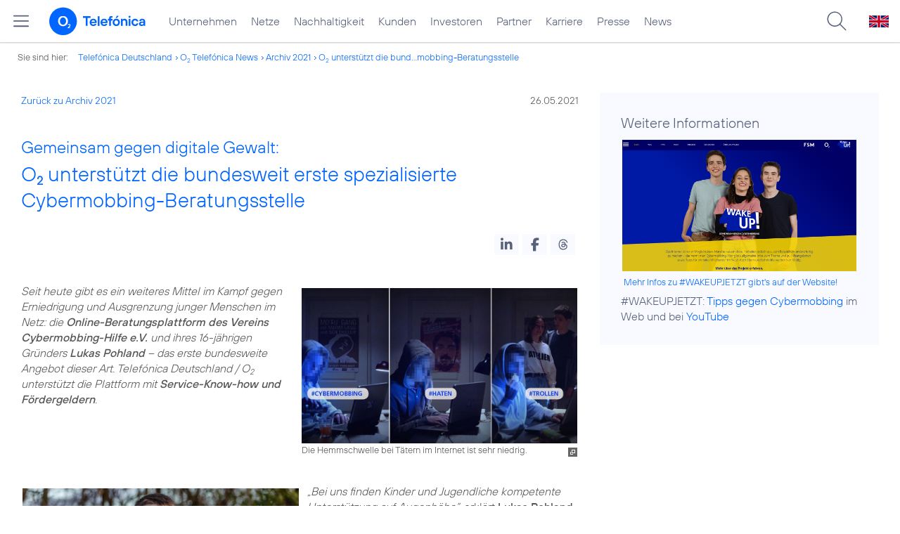

--- FILE ---
content_type: text/html; charset=UTF-8
request_url: https://www.telefonica.de/news/corporate/2021/05/gemeinsam-gegen-digitale-gewalt-o2-unterstuetzt-die-bundesweit-erste-spezialisierte-cybermobbing-beratungsstelle.html?cat=infografik;tag=%23privatkunden;page=18;year=2021
body_size: 18872
content:
<!DOCTYPE html>
<html lang="de">
<head>
<meta http-equiv="X-UA-Compatible" content="IE=Edge">
<title>Gemeinsam gegen digitale Gewalt: o2 unterstützt die bundesweit erste spezialisierte Cybermobbing-Beratungsstelle</title>  
<meta http-equiv="Content-Type" content="text/html; charset=utf-8">
<meta name="description" content="">
<meta name="keywords" content="Cybermobbing,DigitaleVerantwortung,Nachhaltigkeit">
<meta name="robots" content="all">
<meta name="viewport" content="width=device-width, initial-scale=1.0, user-scalable=yes">
<meta name="color-scheme" content="light only"> 
<meta name="twitter:card" content="summary_large_image">
<meta property="og:type" content="article">
<meta property="og:url" content="https://www.telefonica.de/news/corporate/2021/05/gemeinsam-gegen-digitale-gewalt-o2-unterstuetzt-die-bundesweit-erste-spezialisierte-cybermobbing-beratungsstelle.html">
<meta property="og:title" content="Gemeinsam gegen digitale Gewalt: o2 unterstützt die bundesweit erste spezialisierte Cybermobbing-Beratungsstelle">
<meta property="og:description" content="Seit heute gibt es ein weiteres Mittel im Kampf gegen Erniedrigung und Ausgrenzung junger Menschen im Netz: die Online-Beratungsplattform des Vereins Cybermobbing-Hilfe e.V. und ihres 16-jährigen Gründers Lukas Pohland – das erste bundesweite Angebot dieser Art. Telefónica Deutschland / o2 unterstützt die Plattform mit Service-Know-how und Fördergeldern.">
<meta property="og:image" content="https://www.telefonica.de/file/public/1746/Safer-Internet-Day-2021-WakeUp-960x540.jpg">
<link type="text/css" href="/static/assets/css/unsemantic-grid-responsive-tablet-no-ie7.css?v=595" rel="stylesheet">
<link type="text/css" href="/static/css/2021_telefonica.css?v=595" rel="stylesheet">
<link type="text/css" href="/static/css/print.css?v=595" rel="stylesheet" media="print">
<script type="text/javascript" src="/static/assets/jquery-3.5.1/jquery-3.5.1.min.js?autogz=1"></script>
<script type="text/javascript" src="/static/assets/jquery-3.5.1/jquery-migrate-1.4.1.min.js?autogz=1"></script>  <script type="text/javascript" src="/static/js/common.js?autogz=1;v=595"></script>
<script type="text/javascript" src="/static/js/contentloader.js?v=5"></script>  <script type="text/javascript" src="/static/js/jquery.autocomplete.js?v=595"></script> <link rel="apple-touch-icon" sizes="180x180" href="/static/icons/apple-touch-icon.png?v=4">
<link rel="icon" type="image/png" sizes="32x32" href="/static/icons/favicon-32x32.png?v=4">
<link rel="icon" type="image/png" sizes="16x16" href="/static/icons/favicon-16x16.png?v=4">
<link rel="manifest" href="/static/icons/site.webmanifest">
<link rel="mask-icon" href="/static/icons/safari-pinned-tab.svg?v=4" color="#0066FF">
<link rel="shortcut icon" href="/static/icons/favicon.ico?v=4">
<meta name="msapplication-TileColor" content="#f9faff">
<meta name="msapplication-config" content="/static/icons/browserconfig.xml">
<meta name="theme-color" content="#f9faff">
 <link href="/static/assets/shariff-3.2.1/shariff.complete.css?v=6" rel="stylesheet">   <link rel="canonical" href="https://www.telefonica.de/news/corporate/2021/05/gemeinsam-gegen-digitale-gewalt-o2-unterstuetzt-die-bundesweit-erste-spezialisierte-cybermobbing-beratungsstelle.html"/>  </head>
<body class="page_00 page-sec_twocolumn_wide_scp standard page-layout-2021_telefonica" id="page0"> 
<!-- Matomo Tag Manager -->
<script type="text/javascript">
var _mtm = window._mtm = window._mtm || [];
_mtm.push({'mtm.startTime': (new Date().getTime()), 'event': 'mtm.Start'});
_mtm.push({"content_type":"news","drilldown":"news;corporate;2021;05;gemeinsam-gegen-digitale-gewalt-o2-unterstuetzt-die-bundesweit-erste-spezialisierte-cybermobbing-beratungsstelle","seo_page_title":"","enddate":"","news_title":"Gemeinsam gegen digitale Gewalt: O2 unterst\u00fctzt die bundesweit erste spezialisierte Cybermobbing-Beratungsstelle","display_date":"2021-05-26","last_changed":"2023-01-20","groups":"Redaktion","category":"Blogartikel,Startseite","startdate":"","layout":"2021_telefonica","page_title":"Gemeinsam gegen digitale Gewalt: O2 unterst\u00fctzt die bundesweit erste spezialisierte Cybermobbing-Beratungsstelle","created":"2021-05-25","publish_date":"2021-05-26","author":"Guido Heitmann","tags":"Cybermobbing,DigitaleVerantwortung,Nachhaltigkeit"});
var d=document, g=d.createElement('script'), s=d.getElementsByTagName('script')[0];
g.type='text/javascript'; g.async=true; g.src='https://webstatistics.telefonica.de/js/container_kmdc61rh.js'; s.parentNode.insertBefore(g,s);
</script>
<!-- End Matomo Tag Manager -->
<!-- Matomo Tag Tracking --><script>
$(window).off("_mtm.push").on("_mtm.push",function(e,option){if(_mtm&&(typeof(option)=='object')){_mtm.push(option);}});
</script><!-- End Matomo Tag Tracking -->
<div class="sec_root fl-par-body" id="s1"><div id="s98" class="sec_header"><div id="c98_0" class="sec_header spc-main-column col_first"><!-- <par_scp_header> --> <div id="page-top"><div></div></div>  <header>
<div id="scp-header-fixed">
<div id="skip">
<a href="#content" class="page-skip-link"><div class="par-body">Zum Inhalt springen...</div></a>
</div>
<div id="scp-header"> <div data-state="online" class="page-navmenu-body" data-layout="2021_telefonica" id="page-navmenu" data-label="top_level" data-tree-id="" data-topnav-id="#page-navmenu"></div> <div id="scp-header-content" class="page-topmenu-container fl-header-search"> <button type="button" data-nav-id="" data-language="de" data-message-id="9554" data-aria-label-close="Hauptmenü schließen" data-aria-label-open="Hauptmenü öffnen" aria-label="Hauptmenü öffnen" data-tree-id="" data-state="online" class="page-sitemenu-button" data-layout="2021_telefonica"></button> <div id="page-logo"><a href="/"><img src="/static/layout/2021_telefonica/header/logo_telefonica_o2_blue.svg" alt="Logo von o2 Telefónica" width="150" height="54"></a></div>  <div id="page-navigation">  <div class="page-nav-select">
<nav> <ul data-state="online" class="page-nav page-nav-option fl-no-topmenu page-navmenu" data-layout="2021_telefonica" id="page-nav-topmenu" data-language="de"><li id="nav-217" class="fl-hover fl-first" data-nav-id="217"><a class="l-link" title="Unternehmen Telefónica Deutschland" href="/unternehmen.html">Unternehmen</a></li><li id="nav-235" class="fl-hover" data-nav-id="235"><a title="Festnetz und Mobilfunk" href="/netze.html" class="l-link">Netze</a></li><li id="nav-218" class="fl-hover" data-nav-id="218"><a href="/nachhaltigkeit.html" class="l-link">Nachhaltigkeit</a></li><li id="nav-236" class="fl-hover" data-nav-id="236"><a href="/kunden.html" class="l-link">Kunden</a></li><li id="nav-225" class="fl-hover" data-nav-id="225"><a href="/investor-relations.html" class="l-link">Investoren</a></li><li id="nav-233" class="fl-hover" data-nav-id="233"><a class="l-link" href="/partner.html">Partner</a></li><li id="nav-220" class="fl-hover" data-nav-id="220"><a href="/karriere.html" class="l-link">Karriere</a></li><li id="nav-219" class="fl-hover" data-nav-id="219"><a href="/presse.html" class="l-link">Presse</a></li><li id="nav-228" class="fl-hover" data-nav-id="228"><a href="/o2-telefonica-news.html" class="l-link">News</a></li></ul> </nav>
</div>  </div>  <div id="page-search">
<form method="get" name="header_search" action="/search/index" onsubmit="Common.autoComplete.doSearch($('#q1').val()); return false;">
<input name="cmd" value="search" type="hidden">
<input name="search" value="site" type="hidden">
<input id="layout" name="layout" value="2021_telefonica" type="hidden">
<input id="lang" name="lang" value="de" type="hidden">
<div id="length-check" style="position: absolute; top: -200px; left: -1000px;"></div>
<div id="page-search-input" class="xscp-header-search">  <input name="q" id="q1" placeholder="Suche..." maxlength="150">
<button type="submit" class="page-search-submit" aria-label="Suche ausführen"></button>
</div>
</form>
</div>
<button type="button" id="page-search-button" aria-label="Suche öffnen" data-aria-label-open="Suche öffnen" data-aria-label-close="Suche schließen"></button>
<div id="page-language-select"><a href="/home_en" class="l-link" hreflang="en"><img src="/static/layout/2021_telefonica/header/flag_en.svg" alt="Englische Flagge, stellvertretend für englischsprachige Version der o2 Telefónica" width="28" height="17" border="0"></a></div>  </div>
</div>
</div>
</header>  <!-- </par_scp_header> --><!-- <par_path> --><div class="par par-path" id="sp2" data-tag="Path">
<ul class="nav-path"> <li class="fl-first">Sie sind hier: <a href="/">Telefónica Deutschland</a></li><li><a href="/news/corporate/index.html">O<sub>2</sub> Telefónica News</a></li><li><a href="/news/corporate/index.html?cat=pressemitteilungen;year=2021;tag=%23privatkunden">Archiv 2021</a></li><li><a href="/news/corporate/2021/05/gemeinsam-gegen-digitale-gewalt-o2-unterstuetzt-die-bundesweit-erste-spezialisierte-cybermobbing-beratungsstelle.html?page=18;tag=%23privatkunden;cat=infografik;year=2021">O<sub>2</sub> unterstützt die bund...mobbing-Beratungsstelle</a></li> </ul>
<div class="fclear"></div>
</div> <!-- </par_path> --></div><div class="fclear"></div></div><div class="sec_body page-content grid-container" id="s2"><div id="c05_0" class="grid-66 tablet-grid-66 mobile-grid-100 grid-content col_content_wide col_first"><!-- <par_backlink> --> <div class="par par-backlink" data-tag="Back Link">
<div class="par-backlink-content">
<div class="par-backlink-back"><a href="/news/corporate/index.html?page=18;tag=%23privatkunden;cat=infografik;year=2021#feed-msg-id-9554">Zurück zu Archiv 2021</a></div>
<div class="par-backlink-next">26.05.2021</div>  <div class="fclear"></div>
</div>
</div> <!-- </par_backlink> --><!-- <par_page_content_id> --><div class="par-content-id" style="position: relative; max-width: var(--par-max-width); margin: 0 auto; padding: 0;"><a id="content" class="par-anchor"></a></div> <!-- </par_page_content_id> --><!-- RSPEAK_START --><!-- <par_headline> --><div id="p1" data-tag="Headline" class="par par-headline par-headline-margin fl-no-par-body par-textblock-default fl-text-align-left"><div class="par-body"><h1 class="default-font par-heading par-headline-tag-h1 par-font-size-default"><span class="par-overline">Gemeinsam gegen digitale Gewalt: </span>O<sub>2</sub> unterstützt die bundesweit erste spezialisierte Cybermobbing-Beratungsstelle
</h1></div></div> <!-- </par_headline> --><!-- <par_socialshareprivacy> --><!-- RSPEAK_STOP --><div class="par par-shariff fl-no-par-body" id="p2" data-tag="Shariff"><style type="text/css" >.shariff .orientation-horizontal.button-style-standard.shariff-col-3 li{min-width:70px}
.shariff .orientation-horizontal.button-style-standard.shariff-col-3 li .share_text{text-indent:0}
div.par-shariff.fl-small-margin div.par-body{padding-top:0 !important;padding-bottom:0 !important}
div.par-shariff .shariff{display:flex;justify-content:flex-end;align-items:center}
div.par-shariff .shariff .orientation-horizontal li{margin-bottom:0}
div.par-shariff .shariff a{padding:0;display:flex;justify-content:center}
div.par-shariff-show-date div.par-shariff-bar{display:flex;justify-content:space-between;align-items:center}
div.par-shariff-news-message-date{display:flex;justify-content:center;align-items:center;background-color:var(--col-tlf-white);color:var(--col-grey6);padding:3px 16px;height:30px;border-radius:15px;font-size:14px;font-family:var(--font-medium)}
.shariff .threads a:hover{background-color:#000}</style><div class="par-body"><div class="par-shariff-bar"><div data-services="[&quot;linkedin&quot;,&quot;facebook&quot;,&quot;threads&quot;]" data-button-style="icon" class="shariff" data-lang="de"></div></div></div></div><!-- RSPEAK_START --> <!-- </par_socialshareprivacy> --><!-- <par_media> --><div id="p3" data-tag="Media" class="par par-media fl-no-par-body par-textblock-no-dec par-textblock-default par-effect-none" data-pid="p3"><div class="par-body"><div class="par-text l-inline-right"><div class="l-inline thmb-portrait l-inline-popup-container"><img alt="" class="l-img-popup" srcset="/file/public/1746/Safer-Internet-Day-2021-WakeUp-960x540.jpg 960w, /file/repository/49034_t_720_405/0/0/Safer-Internet-Day-2021-WakeUp-960x540.jpg 720w, /file/repository/49034_t_360_203/0/0/Safer-Internet-Day-2021-WakeUp-960x540.jpg 360w" src="/file/public/1746/Safer-Internet-Day-2021-WakeUp-960x540.jpg" sizes="(max-width: 360px) 180px, (max-width: 720px) 360px, 960px" onclick="Common.openImgPopupTrigger(this)" loading="lazy"><div onclick="return Common.openImgPopup('49034', '960', '540','\/file\/public\/1746\/Safer-Internet-Day-2021-WakeUp-960x540.jpg', '', 0, '', window.location.pathname, '', this)" class="l-inline-popup l-inline-popup-last"></div><div class="l-inline-caption">Die Hemmschwelle bei Tätern im Internet ist sehr niedrig.</div><div class="fclear"></div></div><div class="pre-text"><i>Seit heute gibt es ein weiteres Mittel im Kampf gegen Erniedrigung und Ausgrenzung junger Menschen im Netz: die <b>Online-Beratungsplattform des Vereins Cybermobbing-Hilfe e.V.</b> und ihres 16-jährigen Gründers <b>Lukas Pohland</b> – das erste bundesweite Angebot dieser Art. Telefónica Deutschland / O<sub>2</sub> unterstützt die Plattform mit <b>Service-Know-how und Fördergeldern</b>.</i></div><div class="fclear"></div></div></div></div> <!-- </par_media> --><!-- <par_media> --><div id="p18" data-tag="Media" class="par par-media fl-no-par-body par-textblock-no-dec par-textblock-default par-effect-none" data-pid="p18"><div class="par-body"><div class="par-text l-inline-left"><div class="l-inline thmb-portrait l-inline-popup-container"><img loading="lazy" sizes="(max-width: 360px) 180px, (max-width: 720px) 360px, 1280px" onclick="Common.openImgPopupTrigger(this)" srcset="/file/public/1746/Lukas-Pohland-Cybermobbing-Hilfe-eV.-1280x720jpg.jpg 1280w, /file/repository/49032_t_720_405/0/0/Lukas-Pohland-Cybermobbing-Hilfe-eV.-1280x720jpg.jpg 720w, /file/repository/49032_t_360_203/0/0/Lukas-Pohland-Cybermobbing-Hilfe-eV.-1280x720jpg.jpg 360w" src="/file/public/1746/Lukas-Pohland-Cybermobbing-Hilfe-eV.-1280x720jpg.jpg" alt="" class="l-img-popup"><div class="l-inline-popup l-inline-popup-last" onclick="return Common.openImgPopup('49032', '1280', '720','\/file\/public\/1746\/Lukas-Pohland-Cybermobbing-Hilfe-eV.-1280x720jpg.jpg', '', 0, '', window.location.pathname, '', this)"></div><div class="l-inline-caption">Lukas Pohland, Gründer &amp; Vorsitzender Cybermobbing-Hilfe e.V. (<span class="page-license-inline"><span class="page-license-info author">Credits: Stefanie Lategahn</span></span>)</div><div class="fclear"></div></div><div class="pre-text"><i>„Bei uns finden Kinder und Jugendliche kompetente Unterstützung auf Augenhöhe“</i>, erklärt <b>Lukas Pohland</b>, der für das Projekt ein zehnköpfiges Team von ehrenamtlichen, überwiegend jugendlichen Experten aufgestellt hat. <i>„Alle unsere Berater haben sich intensiv durch Fortbildungen auf ihre Aufgabe vorbereitet.“</i>

Das neue Hilfsportal wurde heute im Rahmen einer Online-Veranstaltung unter Moderation von <b>Mirko Drotschmann</b> (bekannt als MrWissen2Go u.a. bei youtube) in Düsseldorf vorgestellt. O<sub>2</sub> stellte für den Termin sein Trainings- und Event-Loft über dem o2 Store am Düsseldorfer Schadowplatz zur Verfügung. Digital mit dabei waren über 250 Schülerinnen und Schüler aus ganz Deutschland, die in nachfolgenden Workshops ihre Fertigkeiten <b>im Umgang mit Cybermobbing</b> schulen konnten.
</div><div class="fclear"></div></div></div></div> <!-- </par_media> --><!-- <par_media> --><div class="par par-media fl-no-par-body par-textblock-no-dec par-textblock-default par-effect-none" data-pid="p4" data-tag="Media" id="p4"><div class="par-body"><div class="par-text l-inline-right"><div class="l-inline thmb-portrait l-inline-popup-container"><img onclick="Common.openImgPopupTrigger(this)" sizes="(max-width: 360px) 180px, (max-width: 720px) 360px, 1280px" loading="lazy" class="l-img-popup" alt="" src="/file/public/1714/Wakeup-Logo-1280x720.jpg" srcset="/file/public/1714/Wakeup-Logo-1280x720.jpg 1280w, /file/repository/48230_t_720_405/0/0/Wakeup-Logo-1280x720.jpg 720w, /file/repository/48230_t_360_203/0/0/Wakeup-Logo-1280x720.jpg 360w"><div class="l-inline-popup l-inline-popup-last" onclick="return Common.openImgPopup('48230', '1280', '720','\/file\/public\/1714\/Wakeup-Logo-1280x720.jpg', '', 0, '', window.location.pathname, '', this)"></div><div class="l-inline-caption">Die Initiative WakeUp! bietet Kindern, Jugendlichen, Eltern und Lehrkräften Informationen und Hilfsangebote zum Thema Cybermobbing an.</div><div class="fclear"></div></div><div class="pre-text">Mit dem neuen Hilfsportal setzt Telefónica Deutschland / O<sub>2</sub> ihre gemeinsame Initiative <a class="l-link" target="_blank" href="https://www.wakeup.jetzt/">WAKE UP!</a> mit der Cybermobbing-Hilfe und der <b>Freiwilligen Selbstkontrolle Multimedia-Diensteanbieter e.V.</b> (FSM) fort. Bereits seit 2020 sind eine spannende Miniserie sowie digitale Lerninhalte zum Thema Cybermobbing verfügbar. Die WAKE UP!-Schauspieler <b>Amelie May und Maximilian Braun</b> nahmen ebenfalls an der Eröffnungsveranstaltung teil und berichteten den Teilnehmenden von ihren eigenen Erfahrungen im Umgang mit Cybermobbing.

Laut einer aktuellen Studie des Bündnisses gegen Cybermobbing ist <b>jede/r sechste Schüler/in in Deutschland</b> von dieser Art digitaler Gewalt betroffen. Die Corona-Pandemie habe diese Entwicklung zusätzlich verstärkt: Kinder und Jugendliche verbringen deutlich längere Zeiten im Internet. Dadurch habe sich auch die Zahl der Fälle von Cybermobbing noch einmal erhöht.
</div><div class="fclear"></div></div></div></div> <!-- </par_media> --><!-- <par_media> --><div class="par par-media fl-no-par-body par-textblock-no-dec par-textblock-default par-effect-none" data-pid="p6" data-tag="Media" id="p6"><div class="par-body"><div class="par-text l-inline-left"><div class="l-inline thmb-portrait l-inline-popup-container"><img loading="lazy" sizes="(max-width: 360px) 180px, (max-width: 720px) 360px, 1280px" onclick="Common.openImgPopupTrigger(this)" srcset="/file/public/1699/Claudia-von-Bothmer-4953-2016-1280x720.jpg 1280w, /file/repository/37266_t_720_405/0/0/Claudia-von-Bothmer-4953-2016-1280x720.jpg 720w, /file/repository/37266_t_360_203/0/0/Claudia-von-Bothmer-4953-2016-1280x720.jpg 360w" src="/file/public/1699/Claudia-von-Bothmer-4953-2016-1280x720.jpg" alt="" class="l-img-popup"><div class="l-inline-popup l-inline-popup-last" onclick="return Common.openImgPopup('37266', '1280', '720','\/file\/public\/1699\/Claudia-von-Bothmer-4953-2016-1280x720.jpg', '', 0, '', window.location.pathname, '', this)"></div><div class="l-inline-caption">Claudia von Bothmer</div><div class="fclear"></div></div><div class="pre-text"><i>„Cybermobbing ist ein <b>wachsendes gesellschaftliches Problem</b>, unter dem besonders junge Menschen leiden– nicht nur während einer Pandemie“</i>, sagt <b>Claudia von Bothmer</b>, Head of Corporate Responsibility bei Telefónica Deutschland / O<sub>2</sub>. <i>„Weil sich jeder zweite Mensch in Deutschland auf das O<sub>2</sub> Mobilfunknetz verlässt, sehen wir es als unsere <b>besondere Verantwortung</b>, dass wir uns für einen fairen und respektvollen Umgang in der digitalen Welt einsetzen.“</i>

Das kostenlose Angebot der Cybermobbing Hilfe funktioniert ebenso<b> einfach wie effektiv</b>: Per Mausklick werden Hilfesuchende von der eigenen Website unter <a target="_blank" href="https://www.cybermobbing-hilfe.de" class="l-link">www.cybermobbing-hilfe.de</a> auf die Beratungsplattform gelenkt. Dort können sie sich mit den Experten austauschen. Ein persönlicher Ansprechpartner antwortet ihnen <b>innerhalb von maximal 24 Stunden</b> über die Beratungsplattform. Auf Wunsch erhalten die Betroffenen eine Benachrichtigung per E-Mail über den Eingang einer Antwort auf ihr Anliegen.
</div><div class="fclear"></div></div></div></div> <!-- </par_media> --><!-- <par_media> --><div class="par par-media fl-no-par-body par-textblock-dec par-textblock-hc-69 par-effect-none" data-pid="p14" data-tag="Media" id="p14"><div class="par-body"><h2 class="default-font par-heading par-headline-tag-h2 par-font-size-default">Über Lukas Pohland und Cybermobbing-Hilfe e.V.:</h2><div class="par-text l-inline-left"><div class="pre-text"><b>Lukas Pohland</b> ist ein 16-jähriger Schüler, der sich vielseitig im Bereich <a class="l-link" href="https://www.cybermobbing-hilfe.com" target="_blank">Cybermobbing-Hilfe</a> engagiert und in den Medien als Experte für dieses Thema gilt. Der Anlass für sein Engagement waren seine persönlichen Erfahrungen: Im Alter von zwölf Jahren war Lukas selbst von Cybermobbing betroffen, nachdem er einer im Internet gemobbten Mitschülerin geholfen hatte. Auf die Initiative von Lukas hin wurde im November 2018 der gemeinnützige Verein Cybermobbing-Hilfe e.V. gegründet. Seitdem betreibt der Verein mit Lukas als Vorsitzenden aktiv Präventionsarbeit gegen Cybermobbing und hilft betroffenen Kindern und Jugendlichen durch ein Beratungsangebot. Darüber hinaus unterstützt der Cybermobbing-Hilfe e.V. Schulen, öffentliche Institutionen und Unternehmen in ihrem Einsatz gegen Cybermobbing. </div><div class="fclear"></div></div></div></div> <!-- </par_media> --><!-- <par_media> --><div id="p15" data-tag="Media" data-pid="p15" class="par par-media fl-no-par-body par-textblock-dec par-textblock-hc-77 par-effect-none"><div class="par-body"><h2 class="default-font par-heading par-headline-tag-h2 par-font-size-default">Über WakeUp!</h2><div class="par-text l-inline-left"><div class="pre-text">Die Initiative <a class="l-link" href="https://www.wakeup.jetzt/" target="_blank">WakeUp!</a> bietet Kindern, Jugendlichen, Eltern und Lehrkräften Informationen und Hilfsangebote zum Thema Cybermobbing an. Dazu hat O<sub>2</sub> gemeinsam mit der <a target="_blank" href="https://www.fsm.de/de" class="l-link">FSM</a>, Freiwillige Selbstkontrolle Multimedia-Diensteanbieter, und der Agentur für Bildungskommunikation <a class="l-link" href="https://www.yaez.de/" target="_blank">YAEZ</a>, die Homepage wakeup.jetzt konzipiert. Hier stellen die Partner ausführliche Informationen zum Cybermobbing bereit und geben handfeste Tipps zum Umgang mit Demütigung und Erniedrigung im Internet. Das Informationsangebot reicht von Webserien mit bekannten Soap-Darstellern bis zu sogenannten Edu-Stories, unterhaltsam aufbereitete Kurzlerneinheiten. Die Webserie wird durch ein pädagogisches Konzept für Schulen begleitet. Die pädagogischen Inhalte in Form von Edustories, sind ein zusätzliches Mittel, um das Wissen aus der Webserie weiter zu vertiefen.</div><div class="fclear"></div></div></div></div> <!-- </par_media> --><!-- <par_socialshareprivacy> --><!-- RSPEAK_STOP --><div class="par par-shariff fl-no-par-body" data-tag="Shariff" id="p9"><div class="par-body"><div class="par-shariff-bar"><div data-button-style="icon" data-services="[&quot;linkedin&quot;,&quot;facebook&quot;,&quot;threads&quot;]" data-lang="de" class="shariff"></div></div></div></div><!-- RSPEAK_START --> <!-- </par_socialshareprivacy> --><!-- <par_author_info> --><!-- </par_author_info> --><!-- RSPEAK_STOP --></div><div class="grid-33 tablet-grid-33 mobile-grid-100 grid-content col_info" id="c02_0"><!-- RSPEAK_START --><!-- <par_media> --><div id="p16" data-tag="Media" data-pid="p16" class="par par-media fl-no-par-body par-textblock-dec par-textblock-hc-69 par-effect-none"><div class="par-body"><div class="par-subheading par-sub-headline-tag-div">Weitere Informationen</div><div class="par-text l-inline-left"><div class="l-inline thmb-full-size l-inline-image-link"><a href="https://www.wakeup.jetzt/" target="_blank" class="l-image"><img sizes="(max-width: 360px) 180px, (max-width: 720px) 360px, 1280px" loading="lazy" class="l-img" alt="" src="/file/public/1714/wake-up-Screenshot-1280x720.jpg" srcset="/file/public/1714/wake-up-Screenshot-1280x720.jpg 1280w, /file/repository/48228_t_720_405/1/0/wake-up-Screenshot-1280x720.jpg 720w, /file/repository/48228_t_360_203/1/0/wake-up-Screenshot-1280x720.jpg 360w"></a><div class="l-inline-caption"><a href="https://www.wakeup.jetzt/" target="_blank" class="l-image">Mehr Infos zu &#35;WAKEUPJETZT gibt's auf der Website!</a></div><div class="fclear"></div></div><div class="pre-text">&#35;WAKEUPJETZT: <a class="l-link" target="_blank" href="https://www.wakeup.jetzt/tipps-gegen-cybermobbing/">Tipps gegen Cybermobbing</a> im Web und bei <a target="_blank" href="https://www.youtube.com/playlist?list=PLXS2AmaFnYmVBz0yGPmfM0GJYOnJuaMcs" class="l-link">YouTube</a></div><div class="fclear"></div></div></div></div> <!-- </par_media> --><!-- RSPEAK_STOP --></div><div class="fclear"></div></div><div id="s99" class="sec_footer"><div id="c99_0" class="col_footer col_first"><!-- <par_scp_footer> --> <footer> <style type="text/css" >div#page-footer{position:relative;background:none #58617a;color:#FFF;font-size:12px;padding:12px 0;font-weight:normal;min-height:42px;max-width:none}
ul#page-sub-level{position:relative;display:block;margin:0;padding:0 30px}
ul#page-sub-level li{display:block;float:left;padding:0;margin:0;line-height:18px}
ul#page-sub-level li a{float:left;line-height:18px;color:#00c1d5;font-size:12px;font-weight:normal;text-decoration:none;padding:0 7px;border-left:1px solid #00c1d5;background:none transparent}
ul#page-sub-level li a:hover{text-decoration:underline}
ul#page-sub-level li span.l-dead{display:none}
li#page-copyright{padding-right:7px !important}
div#page-footer div#rs_div{position:absolute;width:auto;height:auto;background:#FFF;bottom:122px;right:10px;display:none}
div#page-footer div#rs_div a{color:#0b68ac;font-weight:bold;background:url(/static/layout/2021_telefonica/site/icon_bar.gif) -8px -214px no-repeat scroll;padding-left:25px;line-height:12px}
div#page-footer div#rs_div table{table-layout:auto}
footer div.par-hf-font-section-header div.par-body{padding:85px 0 !important}
div.page-footer-bar-box{display:flex;justify-content:center;align-items:center}
div.page-footer-nav-sitemap{display:flex;flex-direction:row;justify-content:center;padding:30px;font-family:TelefonicaLight,Arial,Helvetica,sans-serif;font-size:18px;line-height:normal;margin:0 auto}
div.page-footer-bar{border-top:1px solid rgba(255,255,255,0.2)}
div.page-footer-nav-sitemap ul{display:flex;flex-direction:column;flex-wrap:wrap;justify-content:flex-start;align-items:flex-start;margin:0;padding:10px 60px;flex-shrink:0;flex-grow:0}
div.page-footer-nav-sitemap ul:last-item{margin:0}
div.page-footer-nav-sitemap ul li{display:block;white-space:nowrap}
div.page-footer-nav-sitemap ul li a{display:inline-block;padding:0 0 8px 0}
div.page-footer-nav-sitemap ul li a:hover{text-decoration:underline}
div#page-sitemap{background-color:#0356c9 !important;color:#FFF}
div#page-sitemap a{color:#FFF}
div.page-sitemap-nav-container{padding-left:30px}
div.page-sitemap-col{padding:0 25px 25px 0}
div.page-sitemap-col:last-child{padding-right:0}
div.page-info-links{margin:0 0 20px 0}
div.page-sitemap-col a,div.page-footer-naviagtion ul li a{font-family:TelefonicaBold,Arial,Helvetica,sans-serif;font-size:15px;color:currentColor;background:none transparent;margin:0;padding:0;min-height:initial}
div.page-sitemap-col a{padding-bottom:6px}
div.page-sitemap-col ul,div.page-sitemap-col li{display:block;margin:0;padding:0}
div.page-sitemap-col ul.page-sitemap-list li{position:relative;font-family:TelefonicaRegular,Arial,Helvetica,sans-serif;font-size:12px;line-height:18px;padding:0 0 0 7px;margin:0 0 0 10px}
div.page-sitemap-col ul.page-sitemap-list li a:after{position:absolute;left:0;top:0;content:"-"}
div.page-sitemap-col a{color:#6e7894;max-width:100%;overflow:hidden;text-overflow:ellipsis}
div.page-sitemap-col a:hover{text-decoration:underline}
div.page-sitemap-links{padding:30px 30px 30px 0}
div.page-brand-logos{padding:30px 0}
div.page-brand-logos ul,div.page-brand-logos ul li{display:block;margin:0;padding:0}
div.page-brand-logos ul{min-width:264px;max-width:264px;width:100%}
div.page-brand-logos ul li{width:33%;max-width:88px;float:left;padding:1px}
div.page-brand-logos ul li img.l-img{-webkit-filter:grayscale(100%);filter:grayscale(100%);opacity:0.5;-webkit-transition:all 0.1s;transition:all 0.1s}
div.page-brand-logos ul li img.l-img:hover{-webkit-filter:none;filter:none;opacity:1;-webkit-transition:all 0.1s;transition:all 0.1s}
div#page-footer-logo{padding:30px}
div#page-footer-logo img{display:block}
div#page-footer-badges{padding:0 30px 30px 30px}
div#page-footer-badges a{display:block;float:left}
div#page-footer-badges img{display:block;width:auto;height:54px;-webkit-transition:all 0.1s;transition:all 0.1s}
div#page-footer-badges a:hover img{-ms-transform:scale(1.185,1.185);-webkit-transform:scale(1.185,1.185);transform:scale(1.185,1.185);-webkit-transition:all 0.1s;transition:all 0.1s}
div.page-awards-footer{padding:30px 0;margin:0;border:0 none}
div.page-awards-footer ul,div.page-awards-footer li{margin:0;padding:10px 0;text-align:center}
div.page-awards-footer ul{display:flex;flex-wrap:wrap;justify-content:center;gap:60px;width:100%;height:auto;padding:0;margin:0;overflow:initial}
div.page-awards-footer li{display:inline-flex;justify-content:center;margin:0;transition:all 0.1s;flex-shrink:0;flex-grow:0}
div.page-awards-footer li img.l-img{display:block;width:auto;min-height:95px;max-height:95px}
@media (hover:hover){div.page-awards-footer li:hover{transform:scale(1.05,1.05)}}
@media only screen and (max-width:767px){div.page-awards-footer ul{padding:0 30px;gap:30px}
div.page-footer-nav-sitemap{flex-direction:column;gap:0 15px}
div.page-footer-nav-sitemap ul{width:100%;align-items:center;justify-content:center;flex-direction:row;gap:0 15px}}</style><script>
$(document).ready(function(){$("div.par-tags-content").tagsList().trigger("tags_load");
});
</script><div class="par par-tags fl-no-par-body par-textblock-dec par-textblock-hc-69" data-tag="Tags" id="page-footer-tags"><notagindex><div class="par-body"><div class="page-body-content"><div data-lang="de" data-tags-description="Schlagworte:" data-class-label="message" class="par-tags-content lct-init-done" data-class-id="9554"><span class="par-tags-description">Schlagworte:</span> <a rel="tag" class="l-link par-tags-tag" href="/search/index?q=%23Cybermobbing;lang=de" target="_blank">#Cybermobbing</a>, <a rel="tag" class="l-link par-tags-tag" href="/search/index?q=%23DigitaleVerantwortung;lang=de" target="_blank">#DigitaleVerantwortung</a>, <a target="_blank" href="/search/index?q=%23Nachhaltigkeit;lang=de" rel="tag" class="l-link par-tags-tag">#Nachhaltigkeit</a></div></div></div></notagindex></div>   <div style="" class="par par-newsfeed par-nf-no-nf-text par-nf-no-nf-headline par-textblock-dec par-textblock-hc-69 par-nf-layout-list par-nf-static-news" id="page-footer-tagnews" data-feed-layout="list" data-tag="Newsfeed">  <div data-rss-feed-target="_blank" data-show-more-link="1" data-creator-class="CMS::News::Message" data-show-teaser="0" data-first-news="1" data-max-news="3" data-small-column="0" data-tree-id="" data-show-date="1" data-text-length="0" data-creator-id="9554" data-show-image="1" data-sort-by="date" data-load-more-news="1" data-img-size="33%" data-year="" data-load-more-news-text="Weitere Nachrichten laden..." class="ext-rss-feed par-nf-ext-rss" data-show-skeleton="1" data-url-id="" data-show-socialsharebar="0" data-max-cols="3" data-tags="Cybermobbing,DigitaleVerantwortung,Nachhaltigkeit" data-img-pos="left" data-pid="page-footer-tagnews" data-group-feeds="[]" data-count-feeds="1" data-generate-on-load="0" data-group-feeds-url="0" data-page-layout="2021_telefonica" data-start-with-square-tile="1" data-type="list" data-lang="de" data-state="online" data-group-id="62" data-show-newsfeed-link="0" data-max-news-visible="3"><div class="default-font par-heading par-headline-tag-div par-font-size-default">Ähnliche Themen:</div><div class="par-nf-messages par-list-messages par-nf-static-news"><div data-cat-names="[]" data-cat-ids="[]" data-tags="[]" class="par-lm-message"><a class="par-anchor" id="page-footer-tagnews_1"></a><div class="par-lm-image"><div class="l-inline thmb-full-size"><img class="l-image" alt="" src="/static/layout/2021_telefonica/site/empty_wide.png" border="0"></div></div><div class="par-lm-content"><div class="default-font par-heading par-headline-tag-div par-headline-tag-static par-font-size-default"><span class="page-skeleton-text page-skeleton-text-50"></span><br><span class="page-skeleton-text page-skeleton-text-100"></span><span class="page-skeleton-text page-skeleton-text-50"></span></div><div class="par-lm-teaser"></div></div></div><div class="par-lm-message" data-tags="[]" data-cat-ids="[]" data-cat-names="[]"><a class="par-anchor" id="page-footer-tagnews_2"></a><div class="par-lm-image"><div class="l-inline thmb-full-size"><img src="/static/layout/2021_telefonica/site/empty_wide.png" border="0" class="l-image" alt=""></div></div><div class="par-lm-content"><div class="default-font par-heading par-headline-tag-div par-headline-tag-static par-font-size-default"><span class="page-skeleton-text page-skeleton-text-50"></span><br><span class="page-skeleton-text page-skeleton-text-100"></span><span class="page-skeleton-text page-skeleton-text-50"></span></div><div class="par-lm-teaser"></div></div></div><div class="par-lm-message" data-tags="[]" data-cat-ids="[]" data-cat-names="[]"><a class="par-anchor" id="page-footer-tagnews_3"></a><div class="par-lm-image"><div class="l-inline thmb-full-size"><img src="/static/layout/2021_telefonica/site/empty_wide.png" border="0" alt="" class="l-image"></div></div><div class="par-lm-content"><div class="default-font par-heading par-headline-tag-div par-headline-tag-static par-font-size-default"><span class="page-skeleton-text page-skeleton-text-50"></span><br><span class="page-skeleton-text page-skeleton-text-100"></span><span class="page-skeleton-text page-skeleton-text-50"></span></div><div class="par-lm-teaser"></div></div></div></div> </div> </div>  <div id="" data-tag="Logo Carpet" class="par par-logo-carpet fl-no-par-body par-textblock-dec par-textblock-hc-77 par-hf-font-section-header  fl-text-align-center par-logo-type-brands"><div class="par-body"><span class="par-anchor" id="brands"></span><style type="text/css" >div.par-logo-carpet-logos{display:flex;flex-wrap:wrap;align-items:center;justify-content:center;max-width:950px;margin:0 auto}
div.par-textblock-hc-9 div.par-logo-carpet-logos svg path,div.par-textblock-hc-31 div.par-logo-carpet-logos svg path{fill:#333}
div.par-textblock-hc-69 div.par-logo-carpet-logos svg path{fill:#555}
div.par-logo-carpet h2.font-section-header{font-size:clamp(55px,5vw,60px);margin-bottom:30px}
div.par-logo-carpet-logos a.l-image{display:inline-block;width:20%;padding:0 1%;transition:transform 0.2s}
div.par-logo-carpet-logos a.l-image:hover{transform:scale(1.1) !important}
div.par-logo-carpet-logos a.l-image svg{display:block;width:100%;height:auto}
div.par-card-item div.par-logo-carpet-logos{margin-top:20px;margin-bottom:-20px}
div.par-textblock-hc-69 div.par-logo-carpet-logos svg path{fill:#06F}
@media (max-width:479px){div.par-logo-carpet-logos{max-width:100%}
div.par-logo-carpet-logos a.l-image{width:33.33% !important;max-width:100px;padding:0}}</style><div class="par-logo-carpet-logos"> <a href="https://www.o2online.de/" target="_blank" class="l-image"><svg width="500" height="500" version="1.1" viewBox="0 0 500 500" xml:space="preserve" xmlns="http://www.w3.org/2000/svg" aria-labelledby="svg-o2-title" role="img"><title id="svg-o2-title">o2 Logo</title><path d="m159.46 228.36c0-38.278 23.281-75.37 63.136-75.37 39.461 0 62.742 37.092 62.742 75.37 0 35.909-19.334 75.368-62.742 75.368-43.8 0-63.136-39.46-63.136-75.368zm-39.461 0c0 57.612 41.827 105.36 102.6 105.36 60.374 0 102.2-47.748 102.2-105.36 0-61.164-41.039-105.36-102.2-105.36-61.558 0-102.6 44.195-102.6 105.36" fill="#fff" fill-rule="evenodd"/><path id="path3-9" d="m380 378.85v-14.044h-36.387c14.554-14.299 33.578-31.663 33.578-50.558 0-17.491-10.98-26.045-27.96-26.045-9.0652 0-18.386 2.2972-26.428 6.3825l1.4037 14.811c5.8722-3.8302 13.024-7.149 20.556-7.149 7.2771 0 14.554 3.829 14.554 12.001 0 16.342-30.258 41.62-38.557 49.664v14.938h59.24" fill="#fff"/></svg></a>
<a href="https://www.fonic.de/" target="_blank" class="l-image"><svg width="500" height="500" version="1.1" viewBox="0 0 500 500" xmlns="http://www.w3.org/2000/svg" aria-labelledby="svg-fonic-title" role="img"><title id="svg-fonic-title">FONIC Logo</title><path d="m250 50a200 200 0 0 0-200 200 200 200 0 0 0 200 200 200 200 0 0 0 200-200 200 200 0 0 0-200-200zm-8.4578 160.03 7.7719 0.0406c7.6333 0.0405 7.7882 0.0469 8.6641 0.31407 2.2756 0.69419 4.308 2.1037 5.5672 3.8625 0.28804 0.40232 6.7897 11.21 14.448 24.017 7.6588 12.807 13.988 23.354 14.066 23.436 0.0771 0.0812 0.26359 0.11593 0.41406 0.0766l0.27343-0.0719v-51.664h17.556v79.989l-7.6516-0.0422c-8.6666-0.0477-8.2514-5e-3 -10.453-1.0656-1.3674-0.65877-2.6055-1.628-3.5031-2.7422-0.31958-0.39672-6.8975-11.286-14.617-24.197-7.7197-12.911-14.102-23.545-14.183-23.631-0.10831-0.11667-0.23029-0.1262-0.47187-0.0344l-0.325 0.125v51.575h-17.556v-39.994zm-122.65 0.0109h25.241v14.875h-41.773l-0.26562 0.28125-0.26407 0.28281v20.634l0.27032 0.19062c0.24086 0.16874 1.6293 0.18906 12.497 0.18906h12.225v14.995h-12.295c-11.756 0-12.302 0.0103-12.495 0.22344-0.18528 0.20472-0.20157 1.3697-0.20157 14.264v14.041h-17.559l0.03125-35.63 0.03281-35.63 0.26562-0.93125c1.1018-3.8595 4.2435-6.7994 8.1109-7.5922 0.83867-0.17191 3.6535-0.19375 26.181-0.19375zm211.04 0h17.555v79.977h-17.555v-39.988zm68.405 0h21.934v14.875h-35.191l-0.26563 0.28125-0.26562 0.28281v24.569c0 23.648 9e-3 24.578 0.22343 24.772 0.20531 0.18584 1.62 0.20157 17.861 0.20157h17.637v14.997l-21.914-0.0125c-23.267-0.0117-22.671 3e-3 -24.323-0.58126-3.4144-1.2073-6.0836-4.2344-6.8016-7.714-0.22907-1.1106-0.23518-1.9732-0.23594-31.62-4.2e-4 -20.565 0.0407-30.737 0.12656-31.272 0.18351-1.144 0.73763-2.6663 1.336-3.6734 1.1012-1.8536 3.181-3.6178 5.1687-4.3844 1.9598-0.75582 0.71621-0.72032 24.709-0.72032zm-208.24 0.0609h24.931l0.96718 0.28125c3.6164 1.0472 6.4703 3.9629 7.4188 7.5828l0.27031 1.0359v30.906c0 33.6 0.0439 31.528-0.6875 33.43-1.1638 3.0261-3.6949 5.2937-7.075 6.3406l-0.89375 0.27656-24.505 0.0219c-20.646 0.0179-24.654-6e-3 -25.452-0.15157-3.7658-0.6849-6.9708-3.5556-8.1172-7.2719-0.13916-0.45114-0.31001-1.3756-0.37969-2.0547-0.16523-1.6137-0.17005-59.283-5e-3 -60.983 0.35865-3.6873 2.5477-6.8203 5.8938-8.4344 2.2317-1.0766-0.50228-0.97969 27.633-0.97969zm-15.588 14.814-0.25312 0.35312-0.25157 0.35469v24.402c0 23.047 0.011 24.418 0.2125 24.695l0.21407 0.29376 15.689 5e-3 15.691 3e-3 0.18905-0.27031c0.17034-0.24306 0.19063-2.7944 0.19063-24.772v-24.5l-0.26563-0.28281-0.26562-0.28125h-15.575z" fill="#fff"/></svg></a>
<a href="https://www.blau.de/" target="_blank" class="l-image"><svg width="500" height="500" version="1.1" viewBox="0 0 500 500" xml:space="preserve" xmlns="http://www.w3.org/2000/svg" aria-labelledby="svg-blau-title" role="img"><title id="svg-blau-title">Blau Logo</title><path d="m75 325.73h349.09v-28.629h-349.09v28.629" fill="#fff"/><path id="path7" d="m140.01 241.9c2e-3 -4.209-2.7184-8.4022-8.9822-8.4022h-11.595v16.808h11.592c6.0985 0 8.9843-4.1367 8.9843-8.4057zm-11.464-43.844h-9.1133v14.516h9.1133c8.9794 0 9.5844-14.516 0-14.516zm31.609 21.94c12.165 4.6942 18.623 12.655 17.886 26.231-0.73737 17.669-14.502 29.881-32.516 29.881h-69.613v-27.387h9.7898l0.0018-48.328h-9.7905v-27.396h69.906c15.239 0 27.404 12.964 26.939 28.283-0.15348 8.2346-4.5301 15.922-12.602 18.715" fill="#fff"/><path id="path8" d="m180.78 173v27.396h9.7022v75.714h35.433v-103.11h-45.135" fill="#fff"/><path id="path9" d="m292.65 236.33c0-15.465-21.812-15.308-21.812 0 0 15.328 21.812 15.48 21.812 0m35.279 39.775h-33.238l-0.72856-7.6502c-5.4192 6.6242-13.477 8.9732-21.072 9.129-50.392 0.58567-50.392-83.061 0-82.489 7.5942 0 15.652 2.3585 21.072 8.9861l0.73208-7.6736h33.235v79.698" fill="#fff"/><path id="path10" d="m425 196.41h-35.136v43.023c0 5.8972-4.396 8.688-8.7938 8.688-4.4101 0-7.9241-2.9318-7.9241-8.5398v-43.172h-35.158v43.334c0 21.362 8.3457 37.26 31.933 37.846 7.7583 0.14484 15.829-2.3675 21.375-9.432l0.74443 7.9499 32.96 0.0531v-79.751" fill="#fff"/></svg></a>
<a href="https://www.ayyildiz.de/" class="l-image" target="_blank"><svg width="500" height="500" version="1.1" viewBox="0 0 500 500" xmlns="http://www.w3.org/2000/svg" aria-labelledby="svg-ay-yildiz-title" role="img"><title id="svg-ay-yildiz-title">AY YILDIZ Logo</title><path d="m55.849 317.11c-2.1044-0.64133-4.0072-2.2071-5.0241-4.1344l-0.71746-1.3597-0.0691-61.164c-0.0773-68.325-0.24262-62.531 1.8537-64.913 0.59836-0.67979 1.7038-1.5608 2.4565-1.9579l1.3686-0.72194 387.71-0.135 1.4734 0.55128c1.7704 0.66241 3.4997 2.2743 4.4273 4.1269l0.66781 1.3337v122.61l-0.62865 1.265c-0.80865 1.6272-2.52 3.341-4.0461 4.0518l-1.2021 0.55993-193.8 0.0442c-106.59 0.0252-194.1-0.0476-194.47-0.15997zm89.908-18.47c3.4552-0.6264 7.2768-3.1896 9.7269-6.524 2.6698-3.6335 4.4747-7.5975 7.602-16.696 1.1362-3.3057 3.7281-10.819 5.7597-16.696 2.0316-5.8768 5.393-15.614 7.4698-21.637 2.0768-6.0238 3.9504-11.406 4.1636-11.959 0.21329-0.55394 0.3877-1.1249 0.3877-1.2689 0-0.16407-2.57-0.26187-6.8911-0.26187h-6.8911l-4.2385 13.423c-3.8484 12.188-5.9554 19.471-6.0468 20.903-0.0189 0.29374-0.19151-0.69004-0.38416-2.1864-0.42776-3.3252-0.81637-4.7196-8.4538-30.336l-0.53759-1.8031h-7.1864c-3.9526 0-7.1865 0.095-7.1865 0.21139 0 0.25082 3.2318 9.8764 10.961 32.646 3.117 9.1825 5.7933 17.131 5.9473 17.663 0.25556 0.88269 0.15713 1.2552-1.1292 4.2741-2.5974 6.0956-3.826 8.1231-5.4227 8.9488-0.88647 0.45843-3.6638 0.52444-5.3475 0.12715l-1.0017-0.23631v10.319l1.289 0.42815c2.8155 0.93516 4.8872 1.1205 7.4105 0.6631zm64.645 0c4.9639-0.89988 9.1848-4.6683 12.51-11.169 1.8854-3.686 2.0215-4.0378 5.9531-15.39 9.1398-26.392 16.647-48.204 16.647-48.369 0-0.0634-3.1006-0.11516-6.8903-0.11516h-6.8903l-0.70569 2.2038c-4.0408 12.62-8.097 25.842-8.8039 28.699l-0.8714 3.522-0.4601-3.1213c-0.33576-2.2777-1.4775-6.5507-4.2242-15.81-2.0703-6.9787-3.9484-13.32-4.1736-14.091l-0.40953-1.4024h-7.1935c-3.9733 0-7.1935 0.10538-7.1935 0.23537 0 0.12967 2.594 7.913 5.7646 17.297 3.1705 9.3836 7.0388 20.849 8.5961 25.478l2.8315 8.4173-1.8186 4.2662c-1.0002 2.3464-2.0077 4.569-2.2389 4.9391-0.94819 1.518-2.0191 2.7163-2.7785 3.109-0.88651 0.45843-3.6638 0.52443-5.3475 0.12715l-1.0017-0.23632v10.319l1.2889 0.42814c2.8155 0.93516 4.8872 1.1205 7.4105 0.6631zm-103.76-22.342c1.7156-0.67051 3.7606-1.879 6.3994-3.7817 0.48866-0.35239 0.50828-0.27765 0.50828 1.9417v2.3082l12.154-0.1438 0.0682-26.513 0.0682-26.513h-12.291v4.5866l-1.2525-1.1025c-6.2704-5.5194-14.745-5.6398-20.463-0.29059-3.8236 3.5768-6.2778 9.3613-7.1482 16.848-0.46389 3.9904-0.18142 12.96 0.51491 16.344 1.9346 9.403 6.4284 15.233 13.028 16.901 2.4848 0.62823 5.9185 0.38902 8.4135-0.58606zm-3.9773-10.522c-3.6727-1.818-5.4513-8.0731-5.043-17.736 0.28364-6.7167 1.2038-9.975 3.4745-12.306 2.9182-2.9951 6.6764-2.6147 10.784 1.0916l1.6696 1.5064v23.417l-1.7639 1.6162c-2.4178 2.2155-4.0057 2.9723-6.2357 2.9721-1.241-1.6e-4 -2.081-0.16375-2.8855-0.56198zm220.39 11.117c1.9663-0.51213 4.6945-1.8937 6.7906-3.4386l1.6589-1.2227 0.0773 2.1954 0.0776 2.1954h12.288v-75.33h-12.288l-0.1388 26.605-1.5335-1.2534c-7.1553-5.8486-16.663-4.811-22.089 2.4107-2.2006 2.9288-3.7808 7.0844-4.7288 12.436-0.64716 3.6532-0.78447 12.093-0.2565 15.766 1.4306 9.9524 5.5334 16.738 11.478 18.984 2.8376 1.0721 6.109 1.3187 8.6641 0.65316zm-2.083-11.053c-2.1128-0.9598-3.6308-3.3836-4.5396-7.2486-0.68266-2.903-0.85615-11.502-0.30509-15.112 0.95718-6.2686 3.1796-9.3102 7.0505-9.6496 2.3053-0.20224 4.1957 0.60716 6.5034 2.7841l1.8445 1.74v23.667l-1.6696 1.4947c-2.3658 2.1181-3.8845 2.8235-6.0628 2.8162-1.1121-3e-3 -2.1413-0.18331-2.8215-0.49232zm-49.616-15.73-0.0682-26.646-19.367-0.14v10.692h7.2125v42.741h12.29zm24.107-11.156v-37.802l-19.634 0.1401v10.418l7.0789 0.149v32.27c0 17.749 0.0801 32.35 0.17795 32.448 0.0978 0.0978 2.9228 0.17795 6.2775 0.17795h6.0994zm74.196 11.156-0.0682-26.646-19.367-0.14v10.692h6.9454v21.192c0 11.656 0.0801 21.272 0.17794 21.37 0.0978 0.0978 2.9234 0.17795 6.2788 0.17795h6.1007zm46.012 20.769v-5.8768h-10.981c-9.1007 0-10.957-0.0615-10.843-0.36009 0.076-0.19813 1.5696-2.5722 3.3192-5.2758 1.7496-2.7036 5.3877-8.3416 8.0846-12.529 2.697-4.1872 6.1448-9.5324 7.6617-11.878l2.7581-4.265v-7.097h-37.398v11.747l19.945 0.1401-2.9606 4.6938c-1.6283 2.5816-6.5368 10.35-10.908 17.262l-7.9471 12.569v6.7467h39.268z" fill="#fff"/></svg></a>
<a href="https://www.ortelmobile.de/" target="_blank" class="l-image"><svg width="500" height="500" version="1.1" viewBox="0 0 500 500" xmlns="http://www.w3.org/2000/svg" aria-labelledby="svg-ortel-title" role="img"><title id="svg-ortel-title">Ortel Mobile Logo</title><path d="m143.79 345.86c-5.886-0.23675-14.123-0.77314-18.273-1.1896-41.985-4.2133-68.351-17.905-74.274-38.57-6.0521-21.116 10.182-47.141 45.452-72.865 5.0998-3.7194 14.274-9.7872 19.016-12.577 1.8453-1.0856 1.005-0.40165-4.6054 3.7484-7.8959 5.8406-13.8 10.905-20.37 17.472-9.0383 9.0348-14.844 16.661-19.159 25.163-2.2149 4.3652-4.0643 9.4617-4.9445 13.626-0.79418 3.7574-0.73692 10.881 0.11463 14.262 4.0319 16.01 19.514 26.815 46.211 32.252 6.2017 1.2631 11.883 2.0542 20.58 2.8658 5.6685 0.52904 32.893 0.52828 39.963-1e-3 32.609-2.4414 65.274-8.4914 100.58-18.628 47.766-13.715 91.317-34.15 122.23-57.355 21.725-16.306 35.606-32.482 40.853-47.606 1.5805-4.5561 2.0891-7.5819 2.0595-12.254-0.0189-3.044-0.17273-4.5611-0.63538-6.2918-1.488-5.5636-3.9778-9.8357-8.2094-14.086-10.636-10.683-29.145-16.709-59.141-19.253-0.8171-0.0693 1.0614-0.0761 4.1744-0.0151 19.81 0.38849 38.9 4.1862 51.403 10.226 17.575 8.4898 25.607 22.819 22.548 40.222-5.9367 33.766-53.726 75.076-119.57 103.36-47.834 20.548-105.17 34.007-157.92 37.07-5.388 0.31279-23.876 0.58966-28.078 0.42052zm38.311-79.452c-7.793-1.2413-12.595-7.8106-12.058-16.494 0.564-9.1066 6.2036-14.398 15.345-14.398 7.9755 0 13.475 4.1898 15.002 11.429 1.2142 5.7575-0.0934 11.464-3.4745 15.163-1.7529 1.918-3.3994 2.9544-5.9583 3.7509-2.125 0.66137-6.4618 0.9302-8.8556 0.54892zm6.4431-6.1868c1.5503-0.79486 2.2975-1.6512 3.2889-3.7692 0.76223-1.6285 0.83404-2.076 0.83427-5.1988 2.9e-4 -4.0467-0.54314-5.9841-2.1912-7.8122-1.3942-1.5464-3.0268-2.2771-5.0881-2.2771-4.1742 0-6.8076 3.0882-7.3182 8.582-0.36861 3.9663 1.0255 8.3091 3.1756 9.8922 2.0399 1.5019 5.0394 1.7415 7.2988 0.58309zm-66.444-9.1075v-15.014l9.0623 0.016 3.2342 7.2721c1.7788 3.9996 3.3349 7.2721 3.458 7.2721 0.12302 0 1.676-3.2752 3.4511-7.2782l3.2274-7.2782 9.0678-2e-3 -0.077 14.931-0.077 14.931-7.5687 0.1662-0.0783-9.8883-0.0783-9.8883-5.375 12.479-5.3785 0.1696-5.2913-12.492-0.14853 9.7264-0.14854 9.7264-7.2796 0.1669zm97.16-9e-3v-15.005h7.6847c8.3039 0 10.042 0.19117 12.461 1.3705 2.3582 1.1498 3.179 2.5546 3.179 5.4417 0 2.8384-0.62112 4.1787-2.5929 5.5953l-1.4495 1.0414 1.7241 0.69196c6.4118 2.5733 5.9324 11.486-0.77977 14.498-2.4193 1.0857-4.9842 1.3509-13.17 1.3615l-7.0567 9e-3zm15.237 8.9548c0.52586-0.22258 1.2014-0.68018 1.5013-1.0169 0.71934-0.80781 0.96654-2.7878 0.49131-3.9351-0.62044-1.4979-1.7554-1.8884-5.8648-2.0179l-3.6398-0.11471v7.4893h3.2779c2.1 0 3.6215-0.14544 4.234-0.40468zm-1.0593-12.774c0.68836-0.35596 1.0542-0.83167 1.3188-1.7148 0.32273-1.0771 0.2976-1.3502-0.21143-2.301-0.69403-1.2962-2.0914-1.7609-5.4059-1.7977l-2.1542-0.0238v6.6177l2.75-0.14385c1.7256-0.0903 3.1049-0.32735 3.7027-0.63647zm30.292 18.626c-0.10893-0.10893-0.19809-1.3123-0.19809-2.6741v-2.4762h5.0511v-19.313h-5.0511v-5.3483h17.53v5.3483h-4.754v19.313h4.754v5.3483h-8.5671c-4.7119 0-8.6563-0.0891-8.7652-0.19808zm39.221 0c-0.10893-0.10893-0.19809-6.8611-0.19809-15.005v-14.807h7.7253v24.067h13.965v5.9425h-10.647c-5.8558 0-10.736-0.0892-10.845-0.19813zm37.735 0c-0.10893-0.10893-0.19809-6.8611-0.19809-15.005v-14.807h21.69v5.6454h-13.965v5.3483h13.074v5.6454h-13.074v7.4281h13.965v5.9425h-10.647c-5.8558 0-10.736-0.0892-10.845-0.19813zm-203.73-39.652c-13.224-1.513-21.757-10.512-22.857-24.107-0.31181-3.8534 0.0363-8.7018 0.8584-11.959 0.73902-2.928 2.805-7.1599 4.6015-9.4254 5.597-7.0582 16.118-10.526 27.648-9.1127 4.1298 0.50609 6.8512 1.3008 10.251 2.9935 2.6757 1.3323 3.5042 1.936 5.82 4.2407 2.3483 2.3371 2.9006 3.0938 4.238 5.8071 2.5991 5.2729 3.5945 11.076 3.0213 17.613-1.2019 13.71-9.4895 22.25-23.27 23.978-2.795 0.35048-7.1028 0.33858-10.311-0.0283zm10.228-12.134c4.6318-2.2497 6.6584-7.5013 6.3117-16.355-0.2403-6.1365-1.1954-9.2678-3.616-11.856-2.1031-2.2484-3.7508-2.8544-7.7239-2.8408-3.7934 0.0128-4.7508 0.32885-6.8437 2.258-1.6168 1.4903-2.9166 3.9035-3.6189 6.7189-0.60611 2.4296-0.71206 10.968-0.16532 13.325 1.1867 5.1164 3.403 7.9872 7.0624 9.1481 2.2856 0.72512 6.7026 0.52057 8.5937-0.398zm156.91 11.717c-7.9312-1.279-13.659-4.0183-17.842-8.5318-2.9194-3.1507-4.5919-6.4867-5.6923-11.354-0.68804-3.0431-0.6786-10.251 0.0178-13.53 2.9628-13.954 14.246-21.703 30.606-21.019 10.523 0.43971 17.299 4.1113 20.831 11.287 2.1422 4.3517 2.5861 6.5052 2.7556 13.368l0.14498 5.8682h-38.102l7e-3 0.66853c0.0418 3.85 3.1805 8.48 6.9001 10.179 3.6305 1.658 9.4589 2.3363 14.206 1.6534 4.1018-0.59004 9.932-2.8218 13.204-5.0545 0.49027-0.33452 1.3259-0.60909 1.857-0.61016l0.96565-2e-3v13.328l-1.5599 0.58137c-2.8885 1.0766-6.4215 2.1147-9.3482 2.7468-3.8698 0.83583-14.869 1.0809-18.953 0.42228zm14.044-35.593c-0.28531-3.5541-2.1493-6.3618-5.0986-7.68-2.0777-0.92855-7.2549-0.99216-9.6109-0.11808-3.5472 1.316-6.0472 4.437-6.4991 8.1134l-0.19174 1.5599h21.551zm-66.784 35.302c-7.8379-1.3515-11.661-4.9483-12.912-12.147-0.36726-2.1136-0.45853-5.2921-0.45853-15.97v-13.332h-6.8339v-11.291h6.8339v-14.856h16.639v14.856h15.748v11.281l-15.599 0.1584v25.298l0.89217 1.7445c0.72612 1.4198 1.1566 1.8805 2.3127 2.4755 2.2049 1.1347 5.092 1.2133 8.5135 0.23183 4.2689-1.2245 3.8808-1.71 3.8808 4.8541v5.6339l-1.2122 0.32644c-4.1208 1.1096-13.412 1.4942-17.804 0.73692zm93.5-0.63967c-0.11149-0.11149-0.20269-16.091-0.20269-35.511v-35.308h16.939l-0.0756 35.432-0.0756 35.432-8.1911 0.0788c-4.5051 0.0434-8.2823-0.0125-8.3938-0.12378zm-163.03-25.954v-25.85h16.621l0.0831 3.6916 0.0832 3.6916 2.6741-2.0576c5.0878-3.9147 9.1453-5.4363 14.559-5.46l3.2684-0.0144 0.1584 15.976-1.1191-0.19668c-6.6758-1.1732-12.906-0.86949-18.278 0.89105l-1.4114 0.46254v34.716h-16.639zm183.84-44.783c0.52747-0.0657 1.4634-0.0667 2.0799-2e-3 0.61649 0.0643 0.18474 0.11799-0.95903 0.11935-1.1439 1e-3 -1.6483-0.0513-1.1209-0.11694z" fill="#fff"/></svg></a> </div> </div></div> <div id="" data-tag="Logo Carpet" class="par par-logo-carpet fl-no-par-body par-textblock-dec par-textblock-hc-70 par-logo-type-social-media"><div class="par-body"><style type="text/css" >div.par-textblock-default.par-logo-type-social-media a,div.par-textblock-default.par-logo-type-social-media h2.font-section-header{color:currentColor}
div.par-logo-carpet-social-media{font-family:"TelefonicaBold",Arial,Helvetica,sans-serif;font-size:18px;display:flex;align-items:center;justify-content:center;flex-wrap:wrap;min-height:48px;white-space:nowrap}
@font-face{font-family:Font Awesome\ 5 Brands;font-style:normal;font-weight:400;font-display:auto;src:url(/static/assets/shariff-3.2.1/webfonts/fa-brands-400.woff2) format("woff2"),url(/static/assets/shariff-3.2.1/webfonts/fa-brands-400.ttf) format("truetype")}
div.so-text{padding:10px 50px 10px 10px}
a.so-icon{transition:transform 0.2s;padding:10px;text-align:left}
a.so-icon::before{font-family:Font Awesome\ 5 Brands;content:"";font-size:24px;line-height:normal;color:#0356c9;display:inline-flex;align-items:center;justify-content:center;width:48px;height:48px;border-radius:48px;background-color:#FFF;margin:0 10px 0 0}
a.so-x-twitter::before{content:"\E61B"}
a.so-xing::before{content:"\F168"}
a.so-linkedin::before{content:"\F0E1"}
a.so-instagram::before{content:"\F16D"}
a.so-youtube::before{content:"\F167"}
a.so-threads::before{content:"\E618"}
@media (hover:hover){a.so-icon:hover{transform:scale(1.1)}}
@media (max-width:767px){div.par-logo-carpet-social-media{margin:0 auto;flex-wrap:wrap}
a.so-icon{width:50%}
div.so-text{width:100%}}
@media (max-width:299px){a.so-icon{width:100%}}</style><div class="par-logo-carpet-social-media">  <a href="https://www.linkedin.com/company/telefonica-germany?trk=nav_tab_overview" target="_blank" class="so-icon so-linkedin" title="LinkedIn">LinkedIn</a>
<a href="https://www.instagram.com/telefonica_de/" target="_blank" class="so-icon so-instagram" title="Instagram">Instagram</a>
<a href="https://www.threads.net/@telefonica_de" target="_blank" class="so-icon so-threads" title="Threads">Threads</a>
<a href="https://www.telefonica.de/youtube" target="_blank" class="so-icon so-youtube" title="YouTube">YouTube</a>
<a href="https://www.xing.com/pages/telefonicadeutschlandgruppe" target="_blank" class="so-icon so-xing" title="Xing">Xing</a> </div> </div></div> <div id="page-sitemap">
<div class="page-footer-bar"> <div class="page-awards-footer"><ul><li id="nav-247" class="fl-hover fl-first" data-nav-id="247"><div class="l-inline thmb-full-size l-inline-image-link"><a class="l-image" title="Zum Artikel Connect Mobilfunk Netztest: o2 Telefonica zum sechsten Mal in Folge mit Sehr gut ausgezeichnet" href="/news/corporate/2025/11/connect-netztest-2025-o2-telefonica-steigt-mit-groesstem-qualitaetssprung-auf-platz-zwei-in-deutschland.html"><img src="/file/public/1208/o2-DE-connect-Siegel_Mobilfunk-Netztest-1-26_sehr-gut--95px.png" srcset="/file/public/1208/o2-DE-connect-Siegel_Mobilfunk-Netztest-1-26_sehr-gut--95px.png 86w" class="l-img" alt="Connect Mobilfunk und 5G-Netztestsiegel 2025: Note &amp;quot;Sehr gut&amp;quot; für o2" loading="lazy" sizes="86px"></a><div class="fclear"></div></div></li><li id="nav-304" class="fl-hover" data-nav-id="304"><div class="l-inline thmb-full-size l-inline-image-link"><a href="/news/corporate/2025/09/smartphone-magazin-netztest-note-sehr-gut-fuer-das-o2-netz.html" class="l-image"><img srcset="/file/public/1208/Smartphone-Netztest-2026-o2-Sehr-Gut-126x95.png 126w" src="/file/public/1208/Smartphone-Netztest-2026-o2-Sehr-Gut-126x95.png" alt="Mehr erfahren über das Testergebnis &amp;quot;Sehr gut&amp;quot; im Netztest des Smartphone Magazin" class="l-img" loading="lazy" sizes="126px"></a><div class="fclear"></div></div></li><li id="nav-248" class="fl-hover" data-nav-id="248"><div class="l-inline thmb-full-size l-inline-image-link"><a target="_blank" title="Mehr auf Linkedin zur Auszeichnung Sehr Gut für die o2 Hotline" href="https://www.linkedin.com/posts/andreas-laukenmann-680a23_o2-kundenservice-o2cando-activity-7323255723428143104--rj4" class="l-image"><img loading="lazy" sizes="87px" srcset="/file/public/1909/o2-Telefonica-Hotlinetest-2025-04-KOMBI-Sternchen-95px.png 87w" src="/file/public/1909/o2-Telefonica-Hotlinetest-2025-04-KOMBI-Sternchen-95px.png" alt="Connect Hotline-Testsiegel 2025: Note &amp;quot;Sehr gut&amp;quot; für o2 Telefónica" class="l-img"></a><div class="fclear"></div></div></li><li id="nav-282" class="fl-hover" data-nav-id="282"><div class="l-inline thmb-full-size l-inline-image-link"><a class="l-image" href="/unternehmen/strategie-und-fakten/zertifizierungen-awards.html"><img class="l-img" alt="o2 ist Sieger Preis/Leistung im Smartphone Magazin Tarifvergleich Mobilfunk" src="/file/public/1208/202503-Smartphone-Magazin-Siegel-Tarifvergleich-Mobilfunk-Ausgabe-Maerz-2025-95px.png" srcset="/file/public/1208/202503-Smartphone-Magazin-Siegel-Tarifvergleich-Mobilfunk-Ausgabe-Maerz-2025-95px.png 119w" sizes="119px" loading="lazy"></a><div class="fclear"></div></div></li><li id="nav-281" class="fl-hover" data-nav-id="281"><div class="l-inline thmb-full-size l-inline-image-link"><a title="Mehr über die Prout at work-Foundation erfahren" href="https://www.proutatwork.de/" target="_blank" class="l-image"><img alt="Siegel &amp;quot;PROUT Employer 2024&amp;quot;" class="l-img" srcset="/file/public/1208/Prout-Employer-Logo-Siegel-2025-148x95px.png 148w" src="/file/public/1208/Prout-Employer-Logo-Siegel-2025-148x95px.png" sizes="148px" loading="lazy"></a><div class="fclear"></div></div></li></ul></div> <div class="page-footer-bar">
<div class="page-footer-nav-sitemap">
<ul> <li><a class="l-link" href="/">Home</a></li> <li><a class="l-link" href="/unternehmen.html" title="Unternehmen Telefónica Deutschland">Unternehmen</a></li> <li><a title="Festnetz und Mobilfunk" href="/netze.html" class="l-link">Netze</a></li> <li><a class="l-link" href="/nachhaltigkeit.html">Nachhaltigkeit</a></li> <li><a class="l-link" href="/kunden.html">Kunden</a></li> <li><a href="/investor-relations.html" class="l-link">Investoren</a></li> <li><a class="l-link" href="/partner.html">Partner</a></li> <li><a href="/karriere.html" class="l-link">Karriere</a></li> <li><a href="/presse.html" class="l-link">Presse</a></li> <li><a class="l-link" href="/o2-telefonica-news.html">News</a></li>  </ul>  <ul>  <li><a href="/privatkunden">Privatkunden</a></li>
<li><a href="/geschaeftskunden">Geschäftskunden</a></li>
<li><a href="/worldwide">Worldwide</a></li>  </ul>   <ul> <li id="nav-242" class="fl-hover fl-first" data-nav-id="242"><a class="l-link" target="_blank" href="https://www.basecamp.digital" title="Basecamp">BASECAMP</a></li><li id="nav-245" class="fl-hover" data-nav-id="245"><a class="l-link" href="/agb.html">AGB</a></li><li id="nav-222" class="fl-hover" data-nav-id="222"><a class="l-link" href="/kontakt.html">Kontakt</a></li><li id="nav-270" class="fl-hover" data-nav-id="270"><a target="_blank" href="https://www.o2online.de/goto/elektro-batterie-gesetz" title="Hinweise ElektroG / BattG" class="l-link">ElektroG / BattG</a></li><li id="nav-223" class="fl-hover" data-nav-id="223"><a class="l-link" href="/datenschutz-portal">Datenschutz</a></li><li id="nav-279" class="fl-hover" data-nav-id="279"><a href="/hinweisgeberverfahren.html" class="l-link">Hinweisgeberverfahren</a></li><li id="nav-226" class="fl-hover" data-nav-id="226"><a class="l-link" href="/jugendschutz">Jugendschutz</a></li><li id="nav-284" class="fl-hover" data-nav-id="284"><a class="l-link" href="/barrierefreiheit.html">Barrierefreiheit</a></li><li id="nav-221" class="fl-hover" data-nav-id="221"><a href="/impressum.html" class="l-link">Impressum</a></li> </ul>  </div>
</div>
<div style="display: flex; justify-content: center;">
<div id="page-footer-logo"><a href="/"><img src="/static/layout/2021_telefonica/header/logo_telefonica_o2_white.svg" alt="Logo von o2 Telefónica" width="150" height="54"></a></div>
</div>
</div>
</div>
<div class="par par-page-footer" id="page-footer" data-tag="Footer">
<div class="page-footer-bar-box">
<ul id="page-sub-level" class="page-nav"><li id="page-copyright">&copy; Telefónica Germany GmbH &amp; Co. OHG</li></ul>  </div>
</div>
</footer>
<div id="page-bottom"><div></div></div>  <!-- </par_scp_footer> --></div><div class="fclear"></div></div><div class="fclear"></div></div>    <script src="/static/assets/shariff-3.2.1/shariff.min.js?v=6"></script> </body>
</html> 

--- FILE ---
content_type: text/html; charset=UTF-8
request_url: https://www.telefonica.de/ext/ajax/par/newsfeed.ajax?type=list&creator_id=9554&creator_class=CMS%3A%3ANews%3A%3AMessage&tags=Cybermobbing%2CDigitaleVerantwortung%2CNachhaltigkeit&category_id%5B%5D=&group_id%5B%5D=62&search_query=&max_cols=3&max_news=3&max_news_visible=3&first_news=1&show_image=1&show_teaser=0&show_date=1&small_column=0&tools_id=&edit_tools=0&show_defaults=1&img_pos=left&img_size=33%25&text_length=&show_socialsharebar=0&show_more_link=1&show_newsfeed_link=0&target=_blank&pid=page-footer-tagnews&sort_by=date&state=online&offset=&load_more_news=1&lang=de&creator_label=&custom_tiles=0&start_with_square_tile=1&page_layout=2021_telefonica&show_skeleton=1
body_size: 849
content:
<div class="default-font par-heading par-headline-tag-div par-font-size-default">Ähnliche Themen:</div><div class="par-nf-messages par-list-messages par-nf-static-news"><div data-cat-ids="[]" data-cat-names="[]" data-tags="[]" class="par-lm-message"><a id="feed-msg-id-10511" class="par-anchor"></a><div class="par-lm-image"><div class="l-inline thmb-full-size"><img alt="" class="l-img" srcset="/file/public/1929/20241209-Wake-Up-Cybermobbing-Workshop-o2-Tower-T7444-1280x720.jpg 1280w, /file/repository/56549_t_720_405/1/0/20241209-Wake-Up-Cybermobbing-Workshop-o2-Tower-T7444-1280x720.jpg 720w, /file/repository/56549_t_360_203/1/0/20241209-Wake-Up-Cybermobbing-Workshop-o2-Tower-T7444-1280x720.jpg 360w" src="/file/public/1929/20241209-Wake-Up-Cybermobbing-Workshop-o2-Tower-T7444-1280x720.jpg" sizes="(max-width: 360px) 180px, (max-width: 720px) 360px, 1280px" loading="lazy"><div class="l-inline-caption"><span class="page-license-inline"><span class="page-license-info author">Credits: Fernanda Vilela Photography</span></span></div><div class="fclear"></div></div></div><div class="par-lm-content"><div class="par-lm-date">10. Dezember 2024</div><div class="default-font par-heading par-headline-tag-div par-headline-tag-static par-font-size-default"><span class="par-overline">Gemeinsam gegen Cybermobbing - drei Events im O<sub>2</sub> Tower: </span>„Folgt nur Menschen, die Euch gut tun.“ </div><div class="par-lm-teaser"></div></div><a class="par-nf-full-link" target="_self" href="/news/corporate/2024/12/gemeinsam-gegen-cybermobbing-drei-events-im-o2-tower-folgt-nur-menschen-die-euch-gut-tun.html?pk_campaign=related_news" aria-label="Gemeinsam gegen Cybermobbing - drei Events im O2 Tower: „Folgt nur Menschen, die Euch gut tun.“ "></a></div><div data-cat-names="[]" data-cat-ids="[]" data-tags="[]" class="par-lm-message"><a id="feed-msg-id-10233" class="par-anchor"></a><div class="par-lm-image"><div class="l-inline thmb-full-size"><img loading="lazy" sizes="(max-width: 360px) 180px, (max-width: 720px) 360px, 1280px" src="/file/public/1890/WakeUp-Event-2023-04-1280x720-.jpg" srcset="/file/public/1890/WakeUp-Event-2023-04-1280x720-.jpg 1280w, /file/repository/54524_t_720_405/1/0/WakeUp-Event-2023-04-1280x720-.jpg 720w, /file/repository/54524_t_360_203/1/0/WakeUp-Event-2023-04-1280x720-.jpg 360w" class="l-img" alt=""><div class="fclear"></div></div></div><div class="par-lm-content"><div class="par-lm-date">14. November 2023</div><div class="default-font par-heading par-headline-tag-div par-headline-tag-static par-font-size-default"><span class="par-overline">Verantwortung im Netz: </span>Mehr als 7.000 Schüler:innen zu Cybermobbing aufgeklärt</div><div class="par-lm-teaser"></div></div><a target="_self" href="/news/corporate/2023/11/verantwortung-im-netz-mehr-als-7000-schuelerinnen-zu-cybermobbing-aufgeklaert.html?pk_campaign=related_news" aria-label="Verantwortung im Netz: Mehr als 7.000 Schüler:innen zu Cybermobbing aufgeklärt" class="par-nf-full-link"></a></div><div data-tags="[]" class="par-lm-message" data-cat-ids="[]" data-cat-names="[]"><a id="feed-msg-id-9909" class="par-anchor"></a><div class="par-lm-image"><div class="l-inline thmb-full-size"><img class="l-img" alt="" src="/file/public/1817/WakeUp-Jubilaeum-H8A5027-1-1280x720.jpg" srcset="/file/public/1817/WakeUp-Jubilaeum-H8A5027-1-1280x720.jpg 1280w, /file/repository/52496_t_720_405/0/0/WakeUp-Jubilaeum-H8A5027-1-1280x720.jpg 720w, /file/repository/52496_t_360_203/0/0/WakeUp-Jubilaeum-H8A5027-1-1280x720.jpg 360w" sizes="(max-width: 360px) 180px, (max-width: 720px) 360px, 1280px" loading="lazy"><div class="l-inline-caption"><span class="page-license-inline"><span class="page-license-info author">Credits: Falco Peters Photography</span></span></div><div class="fclear"></div></div></div><div class="par-lm-content"><div class="par-lm-date">02. Juni 2022</div><div class="default-font par-heading par-headline-tag-div par-headline-tag-static par-font-size-default"><span class="par-overline">Erfolgreicher Start des Cybermobbing-Hilfe e.V.: </span>Die von O<sub>2</sub> Telefónica unterstützte Online-Beratungsplattform feiert einjähriges Bestehen</div><div class="par-lm-teaser"></div></div><a aria-label="Erfolgreicher Start des Cybermobbing-Hilfe e.V.: Die von O2 Telefónica unterstützte Online-Beratungsplattform feiert einjähriges Bestehen" href="/news/corporate/2022/06/erfolgreicher-start-des-cybermobbing-hilfe-e-v-die-von-o2-telefonica-unterstuetzte-online-beratungsplattform-feiert-einjaehriges-bestehen.html?pk_campaign=related_news" target="_self" class="par-nf-full-link"></a></div></div>   